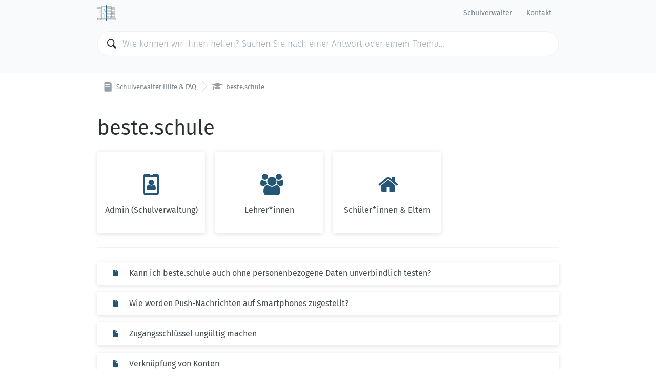

--- FILE ---
content_type: text/html; charset=utf-8
request_url: https://support.schulverwalter.de/help/de-de/13-beste-schule
body_size: 2114
content:
<!DOCTYPE HTML>
<html lang="de-de"
      dir="ltr"
      adir="ltr"
      data-id='1'
      data-iconset='FontAwesome'
      data-available-locales='de-de'
      data-base-path='/help/%7Blocale%7D'
      data-primary-locale="de-de"
      data-icons-url="assets/images/icons.svg?1767356100"
>

<meta charset="utf-8">
<title>Schulverwalter Hilfe &amp; FAQ - beste.schule</title>
<meta name="viewport" content="width=device-width,initial-scale=1.0,viewport-fit=cover">

<link rel="stylesheet" href="/assets/knowledge_base-11c3cc24515481db4227d9f0878816c4ba21f4937726797085597f34116db4ba.css" media="all" />
<style>
  html {
    direction: ltr
  }

  @font-face {
    font-family: 'FontAwesome';
    src: url('/assets/icon-fonts/FontAwesome.woff');
    font-weight: normal;
    font-style: normal;
  }

  [data-font="FontAwesome"] {
    font-family: 'FontAwesome';
  }

  a,
  .section-inner [data-font],
  .section-inner .icon,
  .section > a:hover {
    color: #245776;
  }

  .tag {
    background: #245776;
  }

	.header {
    background-color: #f9fafb;
	}

  .header .menu-item {
    color: hsl(206,8%,50%);
  }
</style>

<link rel="canonical" href="https://support.schulverwalter.de/help/de-de/13-beste-schule">

<div class="wrapper js-wrapper">
  

  <header class="header js-header">
    <div class="container">
      <span class="logo">
        <a href="/help/de-de">
          <img src="/api/v1/system_assets/product_logo/d26705cf2441858449f61d971addf327.svg">
</a>      </span>
      <nav class="menu">
          <a class="menu-item" target="_blank" href="https://schulverwalter.de/">Schulverwalter</a>
          <a class="menu-item" target="_blank" href="https://schulverwalter.de/#contact">Kontakt</a>
      </nav>
    </div>
    <div class="container">
      <div class="search">
        <div class="search-field">
          <svg class="icon icon-magnifier">
  <use xlink:href="/assets/images/icons.svg?1767356100#icon-magnifier"></use>
</svg>

          <input class="js-search-input" type="search" placeholder="Wie können wir Ihnen helfen? Suchen Sie nach einer Antwort oder einem Thema…">
        </div>
        <ul class="search-results js-search-results" data-empty-placeholder="Es wurden keine Ergebnisse gefunden."></ul>
      </div>
    </div>
  </header>

  <nav class="breadcrumbs">
  <div class="container">
      <a class="breadcrumb" href="/help/de-de">
        <svg class="icon icon-knowledge-base">
  <use xlink:href="/assets/images/icons.svg?1767356100#icon-knowledge-base"></use>
</svg>


        <span>
          Schulverwalter Hilfe &amp; FAQ
        </span>
</a>      <a class="breadcrumb" href="/help/de-de/13-beste-schule">
        <i data-font="FontAwesome">&#xf19d;</i>


        <span>
          beste.schule
        </span>
</a>  </div>
</nav>


  <main class="main main--categories"
    data-base-path='/help/%7Blocale%7D/13'
    data-available-locales='de-de'
  >
  <div class="container">

      <h1>
        beste.schule
      </h1>

        <ul class="sections sections--grid" data-less-than-four="true">
            <li class="section ">
  <a href="/help/de-de/11-admin-schulverwaltung">
    <span class="section-inner">
      <i data-font="FontAwesome">&#xf2c1;</i>

      <span>
        <span class="title">Admin (Schulverwaltung)</span>
        
      </span>
    </span>
</a></li>

            <li class="section ">
  <a href="/help/de-de/10-lehrer-innen">
    <span class="section-inner">
      <i data-font="FontAwesome">&#xf0c0;</i>

      <span>
        <span class="title">Lehrer*innen</span>
        
      </span>
    </span>
</a></li>

            <li class="section ">
  <a href="/help/de-de/12-schuler-innen-eltern">
    <span class="section-inner">
      <i data-font="FontAwesome">&#xf015;</i>

      <span>
        <span class="title">Schüler*innen &amp; Eltern</span>
        
      </span>
    </span>
</a></li>

        </ul>

        <hr>

        <ul class="sections sections--list" data-less-than-four="false">
            <li class="section ">
  <a href="/help/de-de/13-beste-schule/19-kann-ich-beste-schule-auch-ohne-personenbezogene-daten-unverbindlich-testen">
    <span class="section-inner">
      <svg class="icon icon-knowledge-base-answer">
  <use xlink:href="/assets/images/icons.svg?1767356100#icon-knowledge-base-answer"></use>
</svg>

      Kann ich beste.schule auch ohne personenbezogene Daten unverbindlich testen?
      
    </span>
</a></li>

            <li class="section ">
  <a href="/help/de-de/13-beste-schule/22-wie-werden-push-nachrichten-auf-smartphones-zugestellt">
    <span class="section-inner">
      <svg class="icon icon-knowledge-base-answer">
  <use xlink:href="/assets/images/icons.svg?1767356100#icon-knowledge-base-answer"></use>
</svg>

      Wie werden Push-Nachrichten auf Smartphones zugestellt?
      
    </span>
</a></li>

            <li class="section ">
  <a href="/help/de-de/13-beste-schule/58-zugangsschlussel-ungultig-machen">
    <span class="section-inner">
      <svg class="icon icon-knowledge-base-answer">
  <use xlink:href="/assets/images/icons.svg?1767356100#icon-knowledge-base-answer"></use>
</svg>

      Zugangsschlüssel ungültig machen
      
    </span>
</a></li>

            <li class="section ">
  <a href="/help/de-de/13-beste-schule/56-verknupfung-von-konten">
    <span class="section-inner">
      <svg class="icon icon-knowledge-base-answer">
  <use xlink:href="/assets/images/icons.svg?1767356100#icon-knowledge-base-answer"></use>
</svg>

      Verknüpfung von Konten
      
    </span>
</a></li>

        </ul>
  </div>
</main>



  <footer class="footer">
    <div class="container">
      <div class="footer-menu">
        <div class="copyright">
          © Schulverwalter
        </div>

        <nav class="menu">
            <a class="menu-item" target="_blank" href="https://schulverwalter.de/privacy/">Datenschutz</a>
            <a class="menu-item" target="_blank" href="https://schulverwalter.de/legalnotice/">Impressum</a>
        </nav>


        <div class="dropdown-picker language-picker">
          <a class="btn btn--action" href="#" data-toggle="dropdown" aria-expanded="false">
            Deutsch
            <svg class="icon icon-arrow-down">
  <use xlink:href="/assets/images/icons.svg?1767356100#icon-arrow-down"></use>
</svg>

          </a>
          <ul class="dropdown-menu dropdown-menu-right dropdown-menu-up" role="menu">
              <li class="is-selected">
                <a hreflang="de-de" href="/help/de-de/13-beste-schule">
                  <svg class="icon icon-checkmark">
  <use xlink:href="/assets/images/icons.svg?1767356100#icon-checkmark"></use>
</svg>

                  Deutsch
</a>              </li>
          </ul>
        </div>
      </div>
    </div>
  </footer>
</div>

<script nonce="2u9hcaetDBjU8WLpxhhPTg==">
//<![CDATA[
  if(window.fetch === undefined || window.Promise === undefined || Element.prototype.prepend === undefined){
    var polyfillScriptTag = document.createElement('script');
    polyfillScriptTag.setAttribute('src', '/assets/knowledge_base_public_polyfills-fb35a6fdad50d60f34f6339da7a38d3b89730fabb5e35ee4f945fdca9a03b183.js');
    polyfillScriptTag.setAttribute('nonce', '2u9hcaetDBjU8WLpxhhPTg==');
    document.body.appendChild(polyfillScriptTag);
  }

//]]>
</script>
<script src="/assets/knowledge_base_public-d1ada402810f9508f468d23a57038c6b65bec018c53c41f45ce3382c44bb1f49.js" nonce="2u9hcaetDBjU8WLpxhhPTg=="></script>


--- FILE ---
content_type: text/css
request_url: https://support.schulverwalter.de/assets/knowledge_base-11c3cc24515481db4227d9f0878816c4ba21f4937726797085597f34116db4ba.css
body_size: 20032
content:
@import url(/assets/svg-dimensions-93e84ac3593f29490fd1d2794df43b0c1e3968f412dd57d0c32532242baa2218.css);@import url(/assets/font-fbb40422ff63c14ac4b864bc5d9595cbc1b2ab6e5b6e9e32f5e47dad0e3941a7.css);.btn,.language-banner .close{cursor:pointer;-webkit-user-select:none;-moz-user-select:none;user-select:none;touch-action:manipulation}.box,.sections--list .section-inner,.sections--grid .section-inner,.button,.feedback{margin:10px;border-radius:2px;background:white;color:#454a4f;box-shadow:0 2px 10px rgba(0,0,0,0.13)}@media screen and (max-width: 920px){.box,.sections--list .section-inner,.sections--grid .section-inner,.button,.feedback{margin:5px}}*{box-sizing:border-box;outline:none}html{font-family:'Fira Sans', 'Helvetica Neue', Helvetica, Arial, sans-serif;font-size:16px;line-height:1.5;color:#75818a}@media screen and (max-width: 920px){html{font-size:17px}}body{margin:0;overflow-y:scroll;display:flex;flex-direction:column}h1{font-size:2.5em;line-height:1.12;margin:0.8em 0 0.6em;font-weight:normal;overflow-wrap:break-word;word-wrap:break-word;word-break:break-word}h1:first-child{margin-top:0}@media screen and (max-width: 920px){h1{font-size:28px;margin:1em 0 0.8em}}h2{font-size:1.8em;font-weight:500;line-height:1.1;margin:1em 0 0.4em}@media screen and (max-width: 920px){h2{font-size:24px;margin:1.2em 0 0.5em}}h3{font-size:1.4em;font-weight:500;line-height:1.2;margin:1.33em 0 0.55em;letter-spacing:0.015em}@media screen and (max-width: 920px){h3{font-size:19px;line-height:1.3;margin:1.2em 0 0.75em}}h4{font-size:1em;font-weight:bold;line-height:1.25;margin:1.33em 0 0.5em;letter-spacing:0.015em}p,ul,ol{margin:0 0 1em}p:last-child,ul:last-child,ol:last-child{margin-bottom:0}strong,b{font-weight:500}.topbar{font-size:0.875em;display:flex;align-items:center;background:#0f94d7;color:#fff;height:45px;padding:0 17px;box-shadow:0 -1px rgba(0,0,0,0.1) inset}.topbar[data-color='yellow']{color:#564101;background:#fdcf44}.topbar[data-color='green']{color:white;background:#37ae69}.topbar[data-color='red']{color:white;background:#f35912}.topbar[data-color='grey']{color:#564101;background:#cccccc}.topbar-tag{font-weight:bold;margin-right:17px;text-transform:uppercase;letter-spacing:0.05em}html[dir='rtl'] .topbar-tag{margin-left:17px;margin-right:0}.topbar-hint{font-size:13px}.topbar-flex{margin:auto}.topbar-btn{display:flex;align-items:center;text-decoration:none;color:inherit;text-transform:uppercase;font-size:12px;letter-spacing:0.05em;border-radius:4px;height:30px;padding:0 11px;border:1px solid rgba(0,0,0,0.1)}.topbar-btn+.topbar-btn{margin-left:10px}.wrapper{display:flex;flex-direction:column;min-height:100vh}.header{background:#f9fafb;border-bottom:1px solid #e5e8eb;position:relative;padding:0.3em 0 0.9em;flex-shrink:0}.header .container{display:flex;align-items:center;justify-content:space-between;-moz-column-gap:1em;column-gap:1em}@media screen and (max-width: 920px){.header .container{flex-direction:column}}.header .menu{justify-content:flex-end}@media screen and (max-width: 920px){.header .menu{justify-content:center}}.logo{margin:0;display:flex;align-items:center;font-size:inherit}.logo a{text-decoration:none;display:block;color:inherit}.logo img{height:2em;width:auto;vertical-align:middle}.menu{-webkit-tap-highlight-color:transparent;display:flex;align-items:center;flex-wrap:wrap;font-size:14px}.menu-item{padding:0.5em 1em;white-space:nowrap;text-decoration:none;color:inherit;line-height:2em}.menu .icon{fill:currentColor;vertical-align:text-top}.search{width:100%;margin:0.9em 0 0.6em}.search-field{position:relative;font-size:17px}.search-field input[type='search']{-webkit-appearance:none;-moz-appearance:none;appearance:none;width:100%;font-size:inherit;font-family:inherit;background:white;border:1px solid #f1f2f4;border-radius:999px;outline:none;font-weight:300}html[dir='ltr'] .search-field input[type='search']{padding:0.75em 1.1em 0.75em 2.8em}html[dir='rtl'] .search-field input[type='search']{padding:0.75em 2.8em 0.75em 1.1em}.search-field input[type='search']::-moz-placeholder{color:#9facb7;text-overflow:ellipsis}.search-field input[type='search']::placeholder{color:#9facb7;text-overflow:ellipsis}.search-field .icon{position:absolute;left:1.1em;top:50%;margin-top:-0.54em;fill:#2d3134;width:1.08em;height:1.08em}html[dir='rtl'] .search-field .icon{right:1.1em;left:inherit}.search-results{list-style:none;padding:0.5em 0 0;padding-right:0;padding-left:0}.search-results .section{margin-bottom:2px}.search-message{display:block;margin:2em 2em 1em;text-align:center;color:#9facb7}.result{margin:0 0.25em}.result a{color:inherit;text-decoration:none;display:block;border:1px solid transparent;border-radius:3px;padding:0.8em;padding-left:2.75em;position:relative}html[dir='rtl'] .result a{padding-right:2.75em;padding-left:0.8em}.result a:hover{border-color:#ebedef;background:#f3f5f7}.result-icon{position:absolute;left:0.6em;top:0.6em;color:#cdd6df}html[dir='rtl'] .result-icon{right:0.6em;left:0}.result-icon .icon{width:1.5em;height:1.5em;fill:currentColor;vertical-align:top}.result-icon [data-font]{font-size:1.5em;line-height:1em}.result-title{font-size:inherit;font-weight:500;color:#596269;margin:0 0 0.25em}.result-category{color:#9facb7;display:inline-block}.result-category::after{content:' — '}.result-category,.result-preview{font-size:14px}.result-preview{color:#70818f}.container{margin:0 auto;width:100%;max-width:900px}@media screen and (max-width: 920px){.container{padding-left:1em;padding-right:1em}}.main{display:flex;flex-direction:column;justify-content:flex-start;margin:30px 0 40px}.header+.main{margin-top:0}.main .container{flex:1 1 auto;display:flex;flex-direction:column}.main .container ul,.main .container ol{padding-left:0}html[dir='rtl'] .main .container ul,html[dir='rtl'] .main .container ol{padding-right:0;padding-left:0}@media screen and (max-width: 920px){.main .container ul,.main .container ol{padding-left:0}html[dir='rtl'] .main .container ul,html[dir='rtl'] .main .container ol{padding-right:0;padding-left:0}}.main .container .article-content ul,.main .container .article-content ol{padding-left:1.5em}html[dir='rtl'] .main .container .article-content ul,html[dir='rtl'] .main .container .article-content ol{padding-right:1.5em;padding-left:0}.main--categories h1{color:#2d3134}.main--categories h1 .icon-hashtag{fill:#c8cfd5;width:0.7em;height:0.7em}.main--error{text-align:center}.main--error .container{margin:auto;flex:none;align-items:center}.main--error .box{display:table;margin:0 auto}.main--error .icon{width:120px;height:118px;fill:#faab00}.main--error .icon+h1{margin-top:0.66em}.main--error ul{display:table;margin:0 auto;text-align:left}.breadcrumbs{margin:0;padding:0;list-style:none;font-size:13px}.breadcrumbs .container{padding-top:11px;padding-bottom:11px;display:flex;border-bottom:1px solid #f1f2f4}.breadcrumb{position:relative;color:inherit;text-decoration:none;white-space:nowrap;overflow:hidden;line-height:20px;text-overflow:ellipsis}html[dir='ltr'] .breadcrumb{padding:6px 20px 6px 11px}html[dir='rtl'] .breadcrumb{padding:6px 11px 6px 20px}@media screen and (max-width: 920px){.breadcrumb .icon-knowledge-base+span{display:none}}.breadcrumb:first-child{padding-left:2px}.breadcrumb[href]:hover{color:#2d3134}.breadcrumb:last-child::before,.breadcrumb:last-child::after{display:none}.breadcrumb::after,.breadcrumb::before{content:'';position:absolute;width:1px;height:40%;background:#454a4f;opacity:0.2;top:0;transform-origin:bottom}html[dir='ltr'] .breadcrumb::after,html[dir='ltr'] .breadcrumb::before{right:0}html[dir='rtl'] .breadcrumb::after,html[dir='rtl'] .breadcrumb::before{left:0}html[dir='ltr'] .breadcrumb::after,html[dir='ltr'] .breadcrumb::before{transform:translateY(13%) rotate(-37deg)}html[dir='rtl'] .breadcrumb::after,html[dir='rtl'] .breadcrumb::before{transform:translateY(13%) rotate(37deg)}.breadcrumb::after{top:50%;transform-origin:top}html[dir='ltr'] .breadcrumb::after{transform:translateY(-13%) rotate(37deg)}html[dir='rtl'] .breadcrumb::after{transform:translateY(-13%) rotate(-37deg)}.breadcrumb .icon{fill:currentColor;-o-object-fit:contain;object-fit:contain;margin-top:-1px;width:16px;height:16px}.breadcrumb .icon-hashtag{width:14px;height:14px}.breadcrumb .icon-knowledge-base{width:20px;height:20px}.breadcrumb .icon,.breadcrumb [data-font]{margin-right:3px;vertical-align:middle;opacity:0.75}html[dir='rtl'] .breadcrumb .icon,html[dir='rtl'] .breadcrumb [data-font]{margin-left:3px;margin-right:0}.breadcrumb [data-font]{display:inline-block;margin-top:-3px;text-align:center}.sections-empty{flex:1;display:flex;flex-direction:column;justify-content:center;align-items:center;text-align:center;padding:1em;margin-top:2.05em;color:#9facb7;border:1px dashed #e5e8eb;border-radius:3px}.sections{margin:0;padding:0;list-style:none}.sections:first-child{margin-top:30px}.sections+hr{border:none;border-top:1px solid #f1f2f4;margin:28px 0 13px}.sections--list a,.sections--grid .section a{display:block;text-decoration:none}.box{padding:20px}.sections--list{padding:0 !important}.sections--list:first-child{margin-top:20px}.sections--list .section-inner{margin:15px 0;padding:10px 15px;display:flex}.sections--list .section-inner span{display:block}.sections--list .not-published-note{margin-left:0.5em;margin-top:0.5em}html[dir='rtl'] .sections--list .not-published-note{margin-right:0.5em;margin-left:0}.sections--grid{display:flex;flex-wrap:wrap;margin:-10px}@media screen and (max-width: 920px){.sections--grid{margin:-5px}}.sections--grid .section{width:33.33%}@media screen and (max-width: 920px){.sections--grid .section{width:50%}}@media screen and (min-width: 1260px){.sections--grid .section{width:25%}}@media screen and (max-width: 576px){.sections--grid .section{width:100%}}.sections--grid .section a{padding-bottom:78%;position:relative;line-height:1.3}@media screen and (max-width: 576px){.sections--grid .section a{padding:0}}.sections--grid .section--subsection{display:none}.sections--grid .section-inner{position:absolute;padding:10px;left:0;top:0;right:0;bottom:0;display:flex;align-items:center;justify-content:center;flex-direction:column;text-align:center}@media screen and (max-width: 576px){.sections--grid .section-inner{position:static;padding:10px;flex-direction:row;justify-content:flex-start;text-align:initial}.sections--grid .section-inner>span{padding-left:1em}}.sections--grid .section-inner span{display:block;max-width:100%}@media screen and (min-width: 576px){.sections--grid .section-inner .title{display:-webkit-box;overflow:auto;-webkit-box-orient:vertical;-webkit-line-clamp:3}}.sections--grid .section-category,.sections--grid .section-preview{display:none}.sections--compact-text{display:grid;grid-gap:20px;grid-template-columns:repeat(auto-fill, minmax(400px, 1fr));font-size:14px}@media screen and (max-width: 920px){.sections--compact-text{display:block}}.sections--compact-text .section{margin:0}@media screen and (max-width: 920px){.sections--compact-text .section{margin-bottom:10px}.sections--compact-text .section:last-child{margin-bottom:0}}.sections--compact-text .section a{line-height:1.5;text-decoration:none}.sections--compact-text .section>a{flex:1 1 0%;color:inherit}.sections--compact-text .section-inner{flex:1 1 0%;margin:0;padding:1.1em;display:block;color:inherit;overflow:hidden;background:white}.sections--compact-text .section-title{font-size:17px;margin:0 0 1px}.sections--compact-text .section-category{margin-bottom:1px;order:-1;opacity:0.6}.sections--compact-text .section-preview::before{content:' — ';color:initial}.section-category{font-size:14px}.section-preview{margin-bottom:1em;overflow:hidden;text-overflow:ellipsis}.button{-webkit-appearance:none;-moz-appearance:none;appearance:none;font-family:inherit;font-size:16px;border:none;background:#f6f7f8;margin:0;padding:5px 10px;min-width:62px;position:relative;outline:none;text-decoration:none}.button--small{padding:3px 8px;font-size:14px}html[dir='ltr'] .sections--list .icon,html[dir='ltr'] .sections--list [data-font],html[dir='ltr'] .sections--compact-text .icon,html[dir='ltr'] .sections--compact-text [data-font]{margin:4px 9px 0 3px}html[dir='rtl'] .sections--list .icon,html[dir='rtl'] .sections--list [data-font],html[dir='rtl'] .sections--compact-text .icon,html[dir='rtl'] .sections--compact-text [data-font]{margin:4px 3px 0 9px}.section-inner .icon,.section-inner [data-font]{color:#3da8f5;fill:currentColor;line-height:inherit;flex-shrink:0;width:35px}@media screen and (max-width: 576px){html[dir='ltr'] .sections--grid .section-inner .icon,html[dir='ltr'] .sections--grid .section-inner [data-font]{margin:0}html[dir='rtl'] .sections--grid .section-inner .icon,html[dir='rtl'] .sections--grid .section-inner [data-font]{margin:0}}[data-font]{font-style:normal;text-rendering:auto;font-feature-settings:'liga';-webkit-font-smoothing:antialiased;-moz-osx-font-smoothing:grayscale;font-size:16px}.sections--grid .section-inner [data-font]{font-size:42px;margin:10px 0 20px;line-height:1}@media screen and (max-width: 920px){.sections--grid .section-inner [data-font]{font-size:35px;margin:10px 0 13px}}.article{flex:1;color:#2d3134}.article-meta{margin-top:30px;font-size:0.865em;color:gray}.article-content{display:block;overflow-wrap:anywhere}.article-content p,.article-content ol,.article-content ul{margin:0 0 1em}.article-content table,.article-content pre,.article-content blockquote{margin-bottom:16px}.article-content table:first-child,.article-content pre:first-child,.article-content blockquote:first-child{margin-top:6px}.article-content table:last-child,.article-content pre:last-child,.article-content blockquote:last-child{margin-bottom:6px}.article-content table{table-layout:auto;word-break:keep-all;border-style:hidden;border-collapse:collapse;font-variant-numeric:lining-nums tabular-nums;box-shadow:0 0 0 1px #eaebec, 0 2px #eaebec;border-radius:2px}.article-content thead tr:first-child th:first-child{border-top-left-radius:2px}.article-content thead tr:first-child th:last-child{border-top-right-radius:2px}.article-content tbody tr:last-child td:first-child{border-bottom-left-radius:2px}.article-content tbody tr:last-child td:last-child{border-bottom-right-radius:2px}.article-content td,.article-content th{padding:6px 10px;border:1px solid #eaebec}.article-content th{background:#f4f5f5}.article-content td{text-align:'.' center}.article-content table col{width:auto}.article-content blockquote{padding:8px 12px;border-left:5px solid #eee}.article-content code{border:none;background:#f7f7f7;white-space:pre-wrap}.article-content pre{padding:12px 15px;font-size:13px;line-height:1.45;background:#f7f7f7;white-space:pre-wrap;border-radius:3px;border:none;overflow:auto}.article-content hr{margin-top:13px;margin-bottom:13px;border:none;border-top:1px solid #e5e8eb}.article-tags{margin-top:1rem}.article-accessories{padding:2rem 0 2rem 4rem;margin:2rem 0;list-style:none;border-top:1px solid #f1f2f4;position:relative}@media screen and (max-width: 920px){.article-accessories{padding-left:2.8rem}}.article-accessories .icon{position:absolute;left:1.2rem;top:2rem;width:2rem;height:2rem;fill:#c8cfd5}@media screen and (max-width: 920px){.article-accessories .icon{left:0.5rem}}.article-accessories-title{text-transform:uppercase;font-size:0.8em;font-weight:bold;color:#75818a;padding:0 0.8rem 0.2rem}.article-accessories:not(:last-child){padding-bottom:0;margin-bottom:0}.tags-content{display:flex;flex-wrap:wrap;padding:0.2rem 0.6rem 0}.tags-content .tag{margin:0.2rem}.tag{font-size:0.8em;display:inline-block;color:white;border-radius:999px;padding:2px 12px 1px;text-decoration:none}.attachment{text-decoration:none;border-bottom:1px solid #f1f2f4;display:block;padding:0.5rem 0.8rem;font-size:0.8em}.attachment:hover{background:#f9fafb}.attachment:last-child{border-bottom:none}.attachment-size{color:#9facb7;font-size:0.9em}.feedback-buttons{margin-top:10px}.footer{margin-top:auto;border-top:1px solid #e5e8eb;background:#f9fafb;color:#75808a;font-size:12px}.footer-menu{padding:1em;display:flex;align-items:center;justify-content:space-between}@media screen and (max-width: 920px){.footer-menu{flex-direction:column}}.footer .menu{justify-content:center;flex-grow:1;min-height:1em}.dropdown-picker{display:flex;position:relative}.feed-picker>a{position:relative;top:2px;margin-right:1em}.feed-picker svg{height:25px;fill:currentColor}.not-published-note{margin:0.1em 0 0;font-size:0.65em;color:gray}.btn{display:inline-block;padding:10px 24px 9px;border:1px solid rgba(0,0,0,0.1);color:inherit;outline:none !important;border-radius:4px;text-align:center;white-space:nowrap;vertical-align:middle}.btn--onDark{border-color:rgba(255,255,255,0.3);color:white}.btn--action{text-transform:uppercase;font-size:0.9em;letter-spacing:0.07em;height:2.75em;padding:0 11px !important;display:inline-flex;align-items:center}.btn--action .icon{margin:0 5px 0 -2px;fill:currentColor}html[dir='rtl'] .btn--action .icon{margin:0 5px 0 -2px;margin:0 -2px 0 5px}.btn--action .icon:only-child{margin:0}.btn--action .icon:last-child{margin:0 -2px 0 7px}html[dir='rtl'] .btn--action .icon:last-child{margin:0 -2px 0 7px;margin:0 7px 0 -2px}.btn--action.btn--slim{padding-left:7px !important;padding-right:7px !important}.btn--action.btn--slim .btn-label{margin-left:0}html[dir='rtl'] .btn--action.btn--slim .btn-label{margin-right:0;margin-left:0}.btn--split--first{border-radius:3px 0 0 3px}html[dir='rtl'] .btn--split--first{border-radius:3px 0 0 3px;border-radius:0 3px 3px 0}.btn--split,.btn--split--last{border-radius:0;border-left-width:0}html[dir='rtl'] .btn--split,html[dir='rtl'] .btn--split--last{border-right-width:0;border-left-width:1px}html[dir='ltr'] .btn--split,html[dir='ltr'] .btn--split--last{margin-left:0 !important}html[dir='rtl'] .btn--split,html[dir='rtl'] .btn--split--last{margin-right:0 !important}.btn--split--last{border-radius:0 3px 3px 0}html[dir='rtl'] .btn--split--last{border-radius:0 3px 3px 0;border-radius:3px 0 0 3px}.btn[data-toggle='dropdown']{text-decoration:none}.dropdown-menu{display:none;position:absolute;z-index:1;top:100%;left:0;margin:12px 0 0;padding:0;list-style:none;font-size:14px;border-radius:3px;box-shadow:0 50px 100px rgba(54,84,99,0.1),0 15px 35px rgba(54,84,99,0.15),0 5px 15px rgba(0,0,0,0.1);background:white;padding:10px}.dropdown-menu.is-open{display:block}.dropdown-menu::before{content:'';position:absolute;top:-6px;left:30px;width:20px;height:20px;transform:rotate(45deg);border-radius:3px 0 20px;background:white}.dropdown-menu-right{left:auto;right:0}.dropdown-menu-right::before{left:auto;right:30px}.dropdown-menu-up{top:auto;bottom:100%;margin-top:0;margin-bottom:12px !important}.dropdown-menu-up::before{top:auto;bottom:-6px;border-radius:20px 0 3px}.dropdown-menu li:last-child a{margin-bottom:0}.dropdown-menu li.is-selected a{font-weight:bold}.dropdown-menu li.is-selected .icon{display:block}.dropdown-menu li.is-disabled{cursor:default}.dropdown-menu li.is-disabled a{color:#b8b8b8}.dropdown-menu li.is-disabled a:hover,.dropdown-menu li.is-disabled a:focus{background:none}.dropdown-menu a{color:black;display:flex;align-items:center;padding:8px 12px;white-space:nowrap;text-decoration:none;border-radius:3px}.dropdown-menu a:hover,.dropdown-menu a:focus{background:#f2f2f3}.dropdown-menu .icon{display:none;margin-right:7px;vertical-align:middle}html[dir='rtl'] .dropdown-menu .icon{margin-left:7px;margin-right:0}.kb-item--empty{opacity:0.5}.language-banner{background:#2c2d35;color:#c9cacf;display:flex}.language-banner-text{font-size:14px;line-height:22px;margin:7px}.language-banner .button{margin-left:5px}.language-banner .icon-mood-supergood{fill:currentColor;width:22px;height:22px;vertical-align:middle}html[dir='ltr'] .language-banner .icon-mood-supergood{margin:8px 2px 0 10px}html[dir='rtl'] .language-banner .icon-mood-supergood{margin:8px 10px 0 2px}.language-banner .spacer{margin:auto}.language-banner .close{padding:7px 5px 0;fill:currentColor;width:34px}.videoWrapper{position:relative;padding-bottom:56.25%;padding-top:25px;height:0}.videoWrapper iframe{position:absolute;top:0;left:0;width:100%;height:100%}


--- FILE ---
content_type: image/svg+xml
request_url: https://support.schulverwalter.de/api/v1/system_assets/product_logo/d26705cf2441858449f61d971addf327.svg
body_size: 1483
content:
<?xml version="1.0" encoding="utf-8"?>
<!-- Generator: Adobe Illustrator 26.4.1, SVG Export Plug-In . SVG Version: 6.00 Build 0)  -->
<svg version="1.1" id="Ebene_1" xmlns="http://www.w3.org/2000/svg" xmlns:xlink="http://www.w3.org/1999/xlink" x="0px" y="0px"
	 viewBox="0 0 196.2 173.3" style="enable-background:new 0 0 196.2 173.3;" xml:space="preserve">
<style type="text/css">
	.st0{fill:#8F908F;}
	.st1{fill:#2D6D93;}
</style>
<g>
	<rect x="162.2" y="35.9" class="st0" width="3.4" height="3.4"/>
	<rect x="172.8" y="35.9" class="st0" width="3.4" height="3.4"/>
	<rect x="167.5" y="35.9" class="st0" width="3.4" height="3.4"/>
	<rect x="162.2" y="41.2" class="st0" width="3.4" height="3.4"/>
	<rect x="172.8" y="41.2" class="st0" width="3.4" height="3.4"/>
	<rect x="167.5" y="41.2" class="st0" width="3.4" height="3.4"/>
	<rect x="162.2" y="64.8" class="st0" width="3.4" height="3.4"/>
	<rect x="172.8" y="64.8" class="st0" width="3.4" height="3.4"/>
	<rect x="167.5" y="64.8" class="st0" width="3.4" height="3.4"/>
	<rect x="162.2" y="70.1" class="st0" width="3.4" height="3.4"/>
	<rect x="172.8" y="70.1" class="st0" width="3.4" height="3.4"/>
	<rect x="167.5" y="70.1" class="st0" width="3.4" height="3.4"/>
	<rect x="162.2" y="93.7" class="st0" width="3.4" height="3.4"/>
	<rect x="172.8" y="93.7" class="st0" width="3.4" height="3.4"/>
	<rect x="167.5" y="93.7" class="st0" width="3.4" height="3.4"/>
	<rect x="162.2" y="99" class="st0" width="3.4" height="3.4"/>
	<rect x="172.8" y="99" class="st0" width="3.4" height="3.4"/>
	<rect x="167.5" y="99" class="st0" width="3.4" height="3.4"/>
	<rect x="162.2" y="122.6" class="st0" width="3.4" height="3.4"/>
	<rect x="172.8" y="122.6" class="st0" width="3.4" height="3.4"/>
	<rect x="167.5" y="122.6" class="st0" width="3.4" height="3.4"/>
	<rect x="162.2" y="127.8" class="st0" width="3.4" height="3.4"/>
	<rect x="172.8" y="127.8" class="st0" width="3.4" height="3.4"/>
	<rect x="167.5" y="127.8" class="st0" width="3.4" height="3.4"/>
	<path class="st0" d="M188.1,139.8V24h-37V9.8H97c-0.2,0-0.3,0-0.5,0h-48c-1.9,0-3.4,1.5-3.4,3.4V24H2.5C1,24,0,25.4,0,27.4v7.8
		c0,2,1,3.4,2.5,3.4h5.8v14.1v27.8v17.5v27.8v14.1H3.4c-1.9,0-3.4,1.5-3.4,3.4v12.9c0,1.9,1.5,3.4,3.4,3.4h22.7h70.4h3.4h59.3v0h37
		v-19.6H188.1z M31,129.1c1.9,0,3.4-1.5,3.4-3.4V97.9c0-1.9-1.5-3.4-3.4-3.4H11.6V83.8H31c1.9,0,3.4-1.5,3.4-3.4V52.6
		c0-1.9-1.5-3.4-3.4-3.4H11.6V38.5h33.5v101.3H11.6v-10.7H31z M11.6,125.7V97.9H31v27.8H11.6z M11.6,80.5V52.6H31v27.8H11.6z
		 M3.4,35.2v-7.8h41.7v7.8H11.6H3.4z M3.4,156.1v-12.9h8.2h32.3l-14.1,12.9H3.4z M96.5,156.1H34.8l14.1-12.9h20.6h27V156.1z
		 M96.5,139.8H72.8V97.9h23.5h0.1V139.8z M96.5,94.5c0,0-0.1,0-0.1,0H69.5h-6.8c-0.1,0-0.1,0-0.1,0c0,0,0,0,0,0l0-7.7
		c0,0,0.1-0.1,0.2-0.1h33.7c0.1,0,0.1,0,0.1,0V94.5z M96.5,70.2c-11.3-0.9-20.3-10.4-20.3-21.9s8.9-21,20.3-21.9V70.2z M96.5,23.1
		c-13.2,0.9-23.6,11.9-23.6,25.3c0,13.4,10.5,24.4,23.6,25.3v9.8c-0.1,0-0.1,0-0.1,0H62.7c-1.9,0-3.5,1.5-3.5,3.4v7.8
		c0,1.9,1.6,3.4,3.5,3.4h6.8v41.9h-21V38.5c0,0,0-0.1,0-0.1v-3.3v-7.8V13.2v0h48V23.1z M151.1,33.7h5.5v2.1h-5.5V33.7z M151.1,39.2
		h5.5v2.2h-5.5V39.2z M151.1,44.7h5.5v2.1h-5.5V44.7z M151.1,62.5h5.5v2.1h-5.5V62.5z M151.1,68.1h5.5v2.2h-5.5V68.1z M151.1,73.6
		h5.5v2.1h-5.5V73.6z M151.1,91.4h5.5v2.1h-5.5V91.4z M151.1,96.9h5.5v2.2h-5.5V96.9z M151.1,102.5h5.5v2.1h-5.5V102.5z
		 M151.1,120.3h5.5v2.1h-5.5V120.3z M151.1,125.8h5.5v2.2h-5.5V125.8z M151.1,131.3h5.5v2.1h-5.5V131.3z M99.9,139.8v-3h13.1h31.8
		v-23h-31.8H99.9v-9.5h13.1h31.8v-23h-31.8H99.9v-7.6v-1.9h13.1h31.8v-23h-31.8H99.9v-9.5h13.1h31.8v-23h-31.8H99.9v-3h47.9v17.1h0
		v5.5v8.9v5.5h0v8.9h0v5.5v8.9v5.5h0v9h0v5.5v8.9v5.5h0v8.9h0v5.5v8.9v5.5h0v3L99.9,139.8L99.9,139.8z M109.5,123.7v3.2h-8.1v-3.2
		H109.5z M101.5,120.4v-3.2h8.1v3.2H101.5z M109.5,130.3v3.2h-8.1v-3.2H109.5z M112.9,133.5v-3.2v-9.9v-3.2h28.5v16.3H112.9z
		 M109.5,91.2v3.2h-8.1v-3.2H109.5z M101.5,87.8v-3.2h8.1v3.2H101.5z M109.5,97.7v3.2h-8.1v-3.2H109.5z M112.9,100.9v-3.2v-9.9v-3.2
		h28.5v16.3H112.9z M109.5,58.6v3.2h-8.1v-3.2H109.5z M101.5,55.3v-3.2h8.1v3.2H101.5z M109.5,65.2v3.2h-8.1v-3.2H109.5z
		 M112.9,68.4v-3.2v-9.9v-3.2h28.5v16.3H112.9z M109.5,26.1v3.2h-8.1v-3.2H109.5z M101.5,22.7v-3.2h8.1v3.2H101.5z M109.5,32.7v3.2
		h-8.1v-3.2H109.5z M112.9,35.8v-3.2v-9.9v-3.2h28.5v16.3H112.9z M155.8,156.1h-56v-12.9h47.9h3.4h4.7V156.1z M155.8,139.8
		L155.8,139.8l-4.7,0v-3h8.8h21.9v-19.9h-21.9h-8.8V108h8.8h21.9V88.1h-21.9h-8.8v-9h8.8h21.9V59.2h-21.9h-8.8v-8.9h8.8h21.9V30.3
		h-21.9h-8.8v-3h33.7v112.5H155.8z M159.9,133.5v-2.1v-8.9v-2.1h18.5v13.2H159.9z M159.9,104.6v-2.1v-8.9v-2.1h18.5v13.2H159.9z
		 M159.9,75.7v-2.1v-8.9v-2.1h18.5v13.2H159.9z M159.9,46.9v-2.1v-8.9v-2.1h18.5v13.2H159.9z M192.9,156h-33.7v-12.8h28.9v0h4.8V156
		z"/>
	<rect x="115.2" y="21.9" class="st0" width="3.4" height="3.4"/>
	<rect x="122.1" y="21.9" class="st0" width="3.4" height="3.4"/>
	<rect x="128.9" y="21.9" class="st0" width="3.4" height="3.4"/>
	<rect x="135.7" y="21.9" class="st0" width="3.4" height="3.4"/>
	<rect x="115.2" y="30.1" class="st0" width="3.4" height="3.4"/>
	<rect x="122.1" y="30.1" class="st0" width="3.4" height="3.4"/>
	<rect x="128.9" y="30.1" class="st0" width="3.4" height="3.4"/>
	<rect x="135.7" y="30.1" class="st0" width="3.4" height="3.4"/>
	<rect x="115.2" y="54.4" class="st0" width="3.4" height="3.4"/>
	<rect x="122.1" y="54.4" class="st0" width="3.4" height="3.4"/>
	<rect x="128.9" y="54.4" class="st0" width="3.4" height="3.4"/>
	<rect x="135.7" y="54.4" class="st0" width="3.4" height="3.4"/>
	<rect x="115.2" y="62.7" class="st0" width="3.4" height="3.4"/>
	<rect x="122.1" y="62.7" class="st0" width="3.4" height="3.4"/>
	<rect x="128.9" y="62.7" class="st0" width="3.4" height="3.4"/>
	<rect x="135.7" y="62.7" class="st0" width="3.4" height="3.4"/>
	<rect x="115.2" y="87" class="st0" width="3.4" height="3.4"/>
	<rect x="122.1" y="87" class="st0" width="3.4" height="3.4"/>
	<rect x="128.9" y="87" class="st0" width="3.4" height="3.4"/>
	<rect x="135.7" y="87" class="st0" width="3.4" height="3.4"/>
	<rect x="115.2" y="95.2" class="st0" width="3.4" height="3.4"/>
	<rect x="122.1" y="95.2" class="st0" width="3.4" height="3.4"/>
	<rect x="128.9" y="95.2" class="st0" width="3.4" height="3.4"/>
	<rect x="135.7" y="95.2" class="st0" width="3.4" height="3.4"/>
	<rect x="115.2" y="119.5" class="st0" width="3.4" height="3.4"/>
	<rect x="122.1" y="119.5" class="st0" width="3.4" height="3.4"/>
	<rect x="128.9" y="119.5" class="st0" width="3.4" height="3.4"/>
	<rect x="135.7" y="119.5" class="st0" width="3.4" height="3.4"/>
	<rect x="115.2" y="127.8" class="st0" width="3.4" height="3.4"/>
	<rect x="122.1" y="127.8" class="st0" width="3.4" height="3.4"/>
	<rect x="128.9" y="127.8" class="st0" width="3.4" height="3.4"/>
	<rect x="135.7" y="127.8" class="st0" width="3.4" height="3.4"/>
</g>
<path class="st1" d="M93.2,173.3V0h9.9v173.3H93.2z"/>
</svg>
